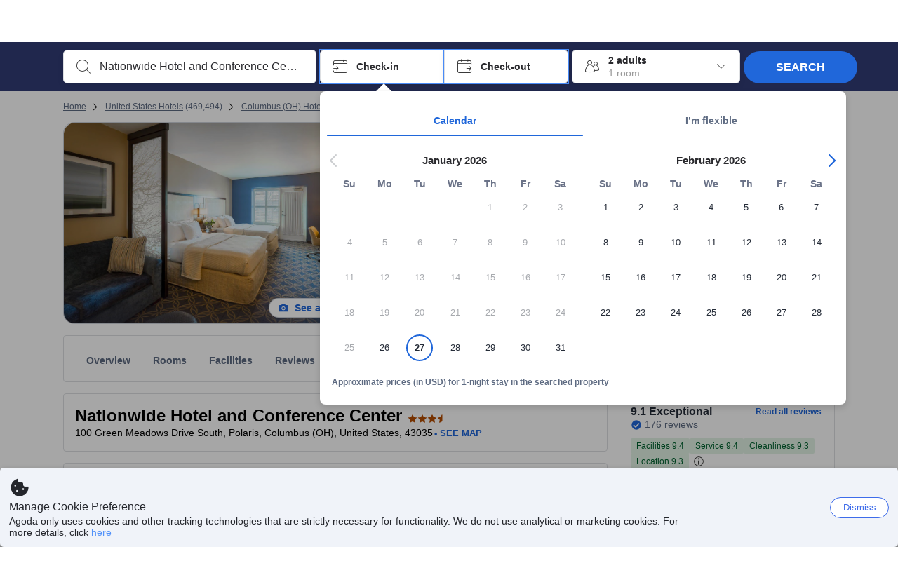

--- FILE ---
content_type: text/css
request_url: https://cdn6.agoda.net/cdn-accom-web/js/assets/browser-bundle/8470-11d48b620460.css
body_size: 321
content:
.property-app .booking-form-error,.property-app-phone .booking-form-error{padding-bottom:30px}.property-app .booking-form-error .message-wrapper,.property-app-phone .booking-form-error .message-wrapper{border:1px solid;height:148px;position:relative;width:100%}.property-app .booking-form-error .message-wrapper .message-side,.property-app-phone .booking-form-error .message-wrapper .message-side{display:inline-block;height:100%;width:50px}html[dir=ltr] .property-app .booking-form-error .message-wrapper .message-side,html[dir=ltr] .property-app-phone .booking-form-error .message-wrapper .message-side{float:left}html[dir=rtl] .property-app .booking-form-error .message-wrapper .message-side,html[dir=rtl] .property-app-phone .booking-form-error .message-wrapper .message-side{float:right}.property-app .booking-form-error .message-wrapper .message-side .ficon,.property-app-phone .booking-form-error .message-wrapper .message-side .ficon{position:relative;top:calc(50% - 12px)}html[dir=ltr] .property-app .booking-form-error .message-wrapper .message-side .ficon,html[dir=ltr] .property-app-phone .booking-form-error .message-wrapper .message-side .ficon{left:calc(50% - 12px)}html[dir=rtl] .property-app .booking-form-error .message-wrapper .message-side .ficon,html[dir=rtl] .property-app-phone .booking-form-error .message-wrapper .message-side .ficon{right:calc(50% - 12px)}.property-app .booking-form-error .message-wrapper .message-content,.property-app-phone .booking-form-error .message-wrapper .message-content{display:inline-block;float:left;font-weight:400;height:100%;text-align:center;width:calc(100% - 50px)}.property-app .booking-form-error .message-wrapper .message-content-text,.property-app-phone .booking-form-error .message-wrapper .message-content-text{display:block;margin:15px}.property-app .booking-form-error .message-wrapper .message-content-button,.property-app-phone .booking-form-error .message-wrapper .message-content-button{display:block;font-size:14px;height:40px;margin:20px auto;text-transform:uppercase;width:auto}.property-app .booking-form-error .message-wrapper .message-content-link,.property-app-phone .booking-form-error .message-wrapper .message-content-link{display:block;text-decoration:underline}.property-app .booking-form-error .message-wrapper .message-close,.property-app-phone .booking-form-error .message-wrapper .message-close{cursor:pointer;position:absolute;top:12px}html[dir=ltr] .property-app .booking-form-error .message-wrapper .message-close,html[dir=ltr] .property-app-phone .booking-form-error .message-wrapper .message-close{right:12px}html[dir=rtl] .property-app .booking-form-error .message-wrapper .message-close,html[dir=rtl] .property-app-phone .booking-form-error .message-wrapper .message-close{left:12px}.property-app-phone .booking-form-error{margin:0 15px}.property-app-phone .booking-form-error .message-wrapper{border-left:5px solid;height:auto}.property-app-phone .booking-form-error .message-wrapper:after{clear:both;content:"";display:block}.property-app-phone .booking-form-error .message-wrapper .message-side{height:52px;position:absolute;width:100%}.property-app-phone .booking-form-error .message-wrapper .message-side .ficon{top:20px}.property-app-phone .booking-form-error .message-wrapper .message-content{height:auto;margin-top:52px;width:100%}.property-app-phone .booking-form-error .message-wrapper .message-content-text{margin:5px 10px}.property-app-phone .booking-form-error .message-wrapper .message-content-button{height:auto;max-width:calc(100% - 20px);white-space:normal}
/*# sourceMappingURL=8470-11d48b620460.css.map*/

--- FILE ---
content_type: text/javascript
request_url: https://cdn6.agoda.net/cdn-accom-web/js/assets/browser-bundle/9216-aaa3e58e0b74.js
body_size: 838
content:
"use strict";(self.webpackChunk_mspa_accommodation_desktop_clientside=self.webpackChunk_mspa_accommodation_desktop_clientside||[]).push([["9216"],{68671:function(e,a,t){a.useSearchBoxModalMessageCloseButtonAnalyticsV1=function(e,a,t){return(0,n.useElementAnalytics)(e,o.SearchBoxModalMessageCloseButtonElementDictatorManifestV1.ids,a,t)};var n=t(56668),o=t(92370)},52399:function(e,a,t){a.useSearchBoxModalMessageAnalyticsV1=function(e,a,t){return(0,n.useElementAnalytics)(e,o.SearchBoxModalMessageElementDictatorManifestV1.ids,a,t)};var n=t(56668),o=t(92370)},21025:function(){},51427:function(e,a,t){t.r(a),t.d(a,{default:function(){return S}});var n=t(14883),o=t(12614),s=t(36332);t(91376);var l=t(43372),i=t(82474),r=t(52399),c=t(68671),d=t(55794),u=t(510),m=t(37058),y=t.n(m),M=t(69763),p=t.n(M),_=t(36081),h=t.n(_),f=t(71290),C=t.n(f),v=t(31078),g=t.n(v),x=t(62587),b=t.n(x),B=t(21025),k=t.n(B),A={};A.styleTagTransform=b(),A.setAttributes=C(),A.insert=h().bind(null,"head"),A.domAPI=p(),A.insertStyleElement=g(),y()(k(),A),k()&&k().locals&&k().locals;var R=function(e){var a=(0,c.useSearchBoxModalMessageCloseButtonAnalyticsV1)([i.ElementActionType.Click,i.ElementActionType.Reveal],{});return(0,s.jsx)(l.Stack,{direction:"column",alignItems:"end",position:"fixed",width:"100%",mt:"8",me:"8",pe:"8",children:(0,s.jsx)(l.Button,(0,n._)({hierarchy:"tertiary",variant:"icon",leadingIcon:"fill.symbol.close",size:"s",onClick:e.onRequestClose,"data-selenium":e.dataSelenium,"aria-label":e.ariaCloseModal||"Close"},a))})},E=function(e){var a,t=(0,r.useSearchBoxModalMessageAnalyticsV1)([i.ElementActionType.Reveal],{});return(0,s.jsx)(u.default,{isOpen:e.isOpen,className:"ReactModal__Content--no-outline ReactModal__Content--header-modal",style:{overlay:{background:"rgba(0, 0, 0, 0.7)",zIndex:void 0===(a=e.zIndex)?1005:a},content:{top:"50%",right:"auto",bottom:"auto",left:"50%",border:0,borderRadius:0,background:"transparent",padding:0}},bodyOpenClassName:"ReactModal__Body--noscroll",overlayClassName:"ReactModal__Overlay--transition",shouldCloseOnOverlayClick:!0,isCloseButtonFirst:!0,closeButton:(0,s.jsx)(R,(0,n._)({},e)),onRequestClose:e.onRequestClose,children:(0,s.jsxs)("div",(0,o._)((0,n._)({className:(0,d.Pl)("ModalMessage",e.modifier),"data-component":e.dataComponent,"data-element-name":e.dataElementName},e.dataAttributes),{children:[(0,s.jsx)("div",(0,o._)((0,n._)({},t),{children:e.displayText})),e.children]}))})};E.displayName="ModalMessage";var S=E}}]);
//# sourceMappingURL=9216-aaa3e58e0b74.js.map